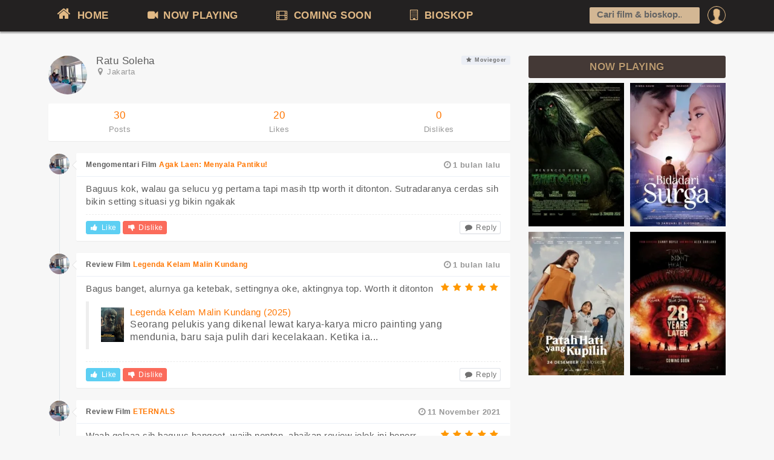

--- FILE ---
content_type: text/html
request_url: https://jadwalnonton.com/profile/ratu-soleha-2?page=1
body_size: 8281
content:
<!DOCTYPE html>
		<html>
		<head>
			<title>Ratu Soleha - Indonesian Movie Community</title>
			<link rel="shortcut icon" href="https://jadwalnonton.com/favicon.ico" >
			<meta charset="utf-8">
			<meta name="keywords" itemprop="keywords" content="Jadwal film xxi, cinema 21, cinema xxi, jadwal film, cinemaxx, cgv blitz, platinum cineplex, new star cineplex">
			<meta name="description" content="Informasi jadwal film bioskop dan harga tiket terlengkap dan terupdate setiap hari dari bioskop besar seluruh Indonesia seperti XXI - 21, Cinemaxx, CGV, Platinum Cineplex, New Star Cineplex dan lainnya!">
			<meta name="viewport" content="initial-scale=1, maximum-scale=1">
			<meta http-equiv="Content-Type" content="text/html; charset=UTF-8">
			<link rel="apple-touch-icon" sizes="57x57" href="/apple-icon-57x57.png">
			<link rel="apple-touch-icon" sizes="60x60" href="/apple-icon-60x60.png">
			<link rel="apple-touch-icon" sizes="72x72" href="/apple-icon-72x72.png">
			<link rel="apple-touch-icon" sizes="76x76" href="/apple-icon-76x76.png">
			<link rel="apple-touch-icon" sizes="114x114" href="/apple-icon-114x114.png">
			<link rel="apple-touch-icon" sizes="120x120" href="/apple-icon-120x120.png">
			<link rel="apple-touch-icon" sizes="144x144" href="/apple-icon-144x144.png">
			<link rel="apple-touch-icon" sizes="152x152" href="/apple-icon-152x152.png">
			<link rel="apple-touch-icon" sizes="180x180" href="/apple-icon-180x180.png">
			<link rel="icon" type="image/png" sizes="192x192"  href="/android-icon-192x192.png">
			<link rel="icon" type="image/png" sizes="32x32" href="/favicon-32x32.png">
			<link rel="icon" type="image/png" sizes="96x96" href="/favicon-96x96.png">
			<link rel="icon" type="image/png" sizes="16x16" href="/favicon-16x16.png">
			<meta name="google-site-verification" content="xZJWbzi_urRjcKrDKZpmLH0ZjGwwK1E4pvQEPBtUkro" />
			<link rel="manifest" href="/manifest.json">
			<meta name="msapplication-TileColor" content="#ffffff">
			<meta name="msapplication-TileImage" content="/ms-icon-144x144.png">
			<meta name="theme-color" content="#ffffff">
			<link href="https://jadwalnonton.com/css/style.css?r=21" rel="stylesheet"><script type="text/javascript">
				var ROOT="https://jadwalnonton.com/";
			</script><script async src="//pagead2.googlesyndication.com/pagead/js/adsbygoogle.js"></script>
			<script>
			  (adsbygoogle = window.adsbygoogle || []).push({
				google_ad_client: "ca-pub-6649970146044894",
				enable_page_level_ads: true,
    			overlays: {bottom: true}
			  });
			</script></head>
		
		<body class="gry"><div class="ploader" id="ploader">
				<div id="cssload-pgloading">
					<div class="cssload-loadingwrap">
						<div class="loader"></div>
					</div>
				</div><p style="text-align: center;">Loading your location</p>
			</div>
		<div class="mheader">
    	<div class="wrapper">
			<div class="mmenu"><a href="https://jadwalnonton.com/" class="mmopen"></a>JADWALNONTON.COM<span class="msearch"><i class="icon-search"></i></span></div>
			<div class="clearfix"></div>
        	<ul class="topmenu">
				<li class="garis"></li>
					<li class="promn ltds">
						<a href="https://jadwalnonton.com/login?next=https%3A%2F%2Fjadwalnonton.com%2Fprofile%2Fratu-soleha-2%3Fpage%3D1"><img src="https://jadwalnonton.com/images/pp/default.png"><span class="onmob">Login</span></a>
						<div class="submno">
							<div class="submn">
								<span class="arrup"></span>
								<a href="https://jadwalnonton.com/login?next=https%3A%2F%2Fjadwalnonton.com%2Fprofile%2Fratu-soleha-2%3Fpage%3D1" class="bold">Login</a> or <a href="https://jadwalnonton.com/register" class="bold">Register</a>
							</div>
						</div>
					</li><li class="ltds lmenu"><a href="https://jadwalnonton.com/"><i class="icon-home" style="font-size: 18pt;"></i> HOME</a></li>
            	<li class="ltds lmenu"><a href="https://jadwalnonton.com/now-playing"><i class="icon-facetime-video"></i> NOW PLAYING</a></li>
            	<li class="ltds lmenu"><a href="https://jadwalnonton.com/comingsoon"><i class="icon-film"></i> COMING SOON</a></li>
            	<li class="ltds lmenu"><a href="https://jadwalnonton.com/bioskop"><i class="icon-building"></i> BIOSKOP</a></li>
            	<li class="srescon">
					<div class="tfcon">
						<i class="search_icon"></i><input type="text" value="" placeholder="Cari film & bioskop..." autocomplete="off" id="isearch" >
						<div class="sres">
							<div style="padding: 0 10px;line-height: 24pt;" id="sfinderstat">Type to search</div>
							<ul id="sfinderes">
								
							</ul>
							<form action="https://jadwalnonton.com/search" style="display:none;" id="frm_cse">
							  <div>
								<input type="hidden" name="cx" value="partner-pub-6649970146044894:5984546708" />
								<input type="hidden" name="cof" value="FORID:10" />
								<input type="hidden" name="ie" value="UTF-8" />
								<input type="text" name="q" size="55" value="" id="frm_cse_q" />
								<input type="submit" name="sa" value="Search" />
							  </div>
							</form>
						</div>
					</div>
				</li>
            </ul>
        </div>
    </div>
    <div class="content" id="content"><div class="wrapper clearfix">
		<div class="row">
		<div class="main" id="main"><div style="margin-bottom: 30px;">
			<div class="clearfix m-b"> <a href="#" class="pull-left thumb m-r"> <img src="https://jadwalnonton.com/data/user_pp/15/1529841343728981.jpg" class="img-circle"> </a>
				<div><b>Ratu Soleha</b> <small class="pull-right" style="margin-top: -3px;"><label class="label bg-light" title="Mulai mengenal"><i class="icon-star"></i> Moviegoer</label></small><br><small class="text-muted"><i class="icon-map-marker"></i> Jakarta</small><br><small class="text-muted"></small> 
				</div>
			</div><div class="panel">
				<div class="row">
					<div class="col-xs-4"><div class="text-center" style="padding:10px;"> <a href="#"> <span class="m-b-xs h4 block"><b>30</b></span> <small class="text-muted">Posts</small> </a> </div></div>
					<div class="col-xs-4"><div class="text-center" style="padding:10px;"> <a href="#"> <span class="m-b-xs h4 block"><b>20</b></span> <small class="text-muted">Likes</small> </a> </div></div>
					<div class="col-xs-4"><div class="text-center" style="padding:10px;"> <a href="#"> <span class="m-b-xs h4 block"><b>0</b></span> <small class="text-muted">Dislikes</small> </a> </div></div>
				</div>
			</div><section class="comment-list block" id="commentator" data-postmode="tpost" data-tjf="70" data-mode="profile.full" >
				<article id="frevcon" class="comment-item the_form" style="display:none;">
				  <a class="pull-left thumb-sm avatar" href="https://jadwalnonton.com/profile"><img src="https://jadwalnonton.com/images/pp/default.png" class="img-circle mavatar"></a> <span class="arrow left"></span> 
				  <section class="comment-body panel">
					<form action="https://jadwalnonton.com/profile/addpost" id="frmcmt">
					 <header class="panel-heading">Buat postingan baru
					 <div class="rater" style="display:none">
						<span class="starlist starer" id="tstarer" data-name="rating"><i class="icon-star-empty"></i><i class="icon-star-empty"></i><i class="icon-star-empty"></i><i class="icon-star-empty"></i><i class="icon-star-empty"></i></span>
					</div></header>
					 <div class="panel-body">
							<input type="hidden" value="" name="tjf">
							<input type="hidden" value="" name="act">
							<input type="hidden" value="0" name="replace">
							<textarea required class="form-control mtom10" id="frev_text" name="cmt"></textarea>
							<div class="form_message"></div>
							<ul class="cimg_list" id="cmt_upld_imgs">
							</ul>
							<a href="#" id="btn_imgcu" class="btn btn-white mtom10" data-name="image"><i class="icon-picture"></i> Add photo</a>
							<div class="rater">
								<button type="submit" href="#" class="btn btn-s-md btn-info">POST</button>
							</div>
					 </div>
					 </form>
				  </section>
			   </article>
		   
				<div class="the_comment_list"><article  id="comment-19811" data-id="19811" class="comment-item topcom">
				 <a class="pull-left thumb-sm avatar" href="https://jadwalnonton.com/profile/ratu-soleha-2"> <img src="https://jadwalnonton.com/data/user_pp/15/1529841343728981.jpg" class="img-circle"> </a> <span class="arrow left"></span> 
				 <section class="comment-body panel"><header class="panel-heading"><span class="text-muted m-l-sm pull-right"> <i class="icon-time"></i>1 bulan lalu</span>Mengomentari Film <a href="https://jadwalnonton.com/film/2025/agak-laen-2/">Agak Laen: Menyala Pantiku!</a></header><div class="panel-body"><p>Baguus kok, walau ga selucu yg pertama tapi masih ttp worth it ditonton. Sutradaranya cerdas sih bikin setting situasi yg bikin ngakak</p><div class="comment-action m-t-sm"> <a href="#" data-id="19811" class="btn btn-info btn-xs btn_like lk19811"><i class="icon-thumbs-up"></i> Like  </a> <a href="#" data-id="19811" class="btn btn-danger btn-xs btn_dislike dsl19811"><i class="icon-thumbs-down"></i> Dislike </a><a href="#comment-form" data-rpc="0" class="btn btn-white btn-xs pull-right btn_reply rp19811" data-id="19811"> <i class="icon-comment"></i> Reply </a></div>
					</div>
				 </section>
			  </article><article  id="comment-19810" data-id="19810" class="comment-item topcom">
				 <a class="pull-left thumb-sm avatar" href="https://jadwalnonton.com/profile/ratu-soleha-2"> <img src="https://jadwalnonton.com/data/user_pp/15/1529841343728981.jpg" class="img-circle"> </a> <span class="arrow left"></span> 
				 <section class="comment-body panel"><header class="panel-heading"><span class="text-muted m-l-sm pull-right"> <i class="icon-time"></i>1 bulan lalu</span>Review Film <a href="https://jadwalnonton.com/film/2025/legenda-kelam-malin-kundang/">Legenda Kelam Malin Kundang</a></header><div class="panel-body"><span class="starlist pull-right" style="color:#ff9800"><i class="icon-star"></i><i class="icon-star"></i><i class="icon-star"></i><i class="icon-star"></i><i class="icon-star"></i></span><p>Bagus banget, alurnya ga ketebak, settingnya oke, aktingnya top. Worth it ditonton</p><blockquote class="mtop10">
									<a href="https://jadwalnonton.com/film/2025/legenda-kelam-malin-kundang/"><img src="https://www.jadwalnonton.com/data/images/movies/2025/Poster-legenda-kelam-malin-kundang-mw-rels_300x450.webp" style="float: left;margin-right: 10px;height: 57px"></a>
									<a href="https://jadwalnonton.com/film/2025/legenda-kelam-malin-kundang/">Legenda Kelam Malin Kundang (2025)</a>
                                  <p>Seorang pelukis yang dikenal lewat karya-karya micro painting yang mendunia, baru saja pulih dari kecelakaan. Ketika ia...</p>
								  <div style="clear:both;"></div>
                               </blockquote><div class="comment-action m-t-sm"> <a href="#" data-id="19810" class="btn btn-info btn-xs btn_like lk19810"><i class="icon-thumbs-up"></i> Like  </a> <a href="#" data-id="19810" class="btn btn-danger btn-xs btn_dislike dsl19810"><i class="icon-thumbs-down"></i> Dislike </a><a href="#comment-form" data-rpc="0" class="btn btn-white btn-xs pull-right btn_reply rp19810" data-id="19810"> <i class="icon-comment"></i> Reply </a></div>
					</div>
				 </section>
			  </article><article  id="comment-8223" data-id="8223" class="comment-item topcom">
				 <a class="pull-left thumb-sm avatar" href="https://jadwalnonton.com/profile/ratu-soleha-2"> <img src="https://jadwalnonton.com/data/user_pp/15/1529841343728981.jpg" class="img-circle"> </a> <span class="arrow left"></span> 
				 <section class="comment-body panel"><header class="panel-heading"><span class="text-muted m-l-sm pull-right"> <i class="icon-time"></i>11 November 2021</span>Review Film <a href="https://jadwalnonton.com/film/2021/eternals/">ETERNALS</a></header><div class="panel-body"><span class="starlist pull-right" style="color:#ff9800"><i class="icon-star"></i><i class="icon-star"></i><i class="icon-star"></i><i class="icon-star"></i><i class="icon-star"></i></span><p>Waah gelaaa sih baguus bangeet, wajib nonton, abaikan review jelek ini benerr bagus.</p><blockquote class="mtop10">
									<a href="https://jadwalnonton.com/film/2021/eternals/"><img src="https://www.jadwalnonton.com/data/images/movies/2021/eternals-21etes_300x450.webp" style="float: left;margin-right: 10px;height: 57px"></a>
									<a href="https://jadwalnonton.com/film/2021/eternals/">ETERNALS (2021)</a>
                                  <p>Bahasa Indonesia - Eternals persembahan Marvel Studios menampikan regu jagoan super terbaru nan seru dalam Marvel...</p>
								  <div style="clear:both;"></div>
                               </blockquote><div class="comment-action m-t-sm"> <a href="#" data-id="8223" class="btn btn-info btn-xs btn_like lk8223"><i class="icon-thumbs-up"></i> Like  </a> <a href="#" data-id="8223" class="btn btn-danger btn-xs btn_dislike dsl8223"><i class="icon-thumbs-down"></i> Dislike </a><a href="#comment-form" data-rpc="0" class="btn btn-white btn-xs pull-right btn_reply rp8223" data-id="8223"> <i class="icon-comment"></i> Reply </a></div>
					</div>
				 </section>
			  </article><article  id="comment-3599" data-id="3599" class="comment-item topcom">
				 <a class="pull-left thumb-sm avatar" href="https://jadwalnonton.com/profile/ratu-soleha-2"> <img src="https://jadwalnonton.com/data/user_pp/15/1529841343728981.jpg" class="img-circle"> </a> <span class="arrow left"></span> 
				 <section class="comment-body panel"><div class="panel-body"><span class="text-muted m-l-sm pull-right"> <i class="icon-time"></i>04 Juni 2020</span><p>Uwe ek ek ek 🤤😭</p><ul class="inline"><li><a href="https://www.jadwalnonton.com/data/user_post/202006/70-372920200604210035.jpg" target="_blank" onClick="new GAL().show('https://www.jadwalnonton.com/data/user_post/202006/70-372920200604210035.jpg');return false;"><img src="https://www.jadwalnonton.com/data/user_post/202006/70-372920200604210035_h220.jpg"></a></li></ul><div class="comment-action m-t-sm"> <a href="#" data-id="3599" class="btn btn-info btn-xs btn_like lk3599"><i class="icon-thumbs-up"></i> Like  </a> <a href="#" data-id="3599" class="btn btn-danger btn-xs btn_dislike dsl3599"><i class="icon-thumbs-down"></i> Dislike </a><a href="#comment-form" data-rpc="1" class="btn btn-info btn-xs pull-right btn_reply rp3599" data-id="3599"> 1 komentar </a></div>
					</div>
				 </section>
			  </article><div id="replyblock-3599"><article  id="repl-23" data-id="23" class="comment-item comment-reply chlcom">
						
			 <a class="pull-left thumb-sm avatar" href="https://jadwalnonton.com/profile"> <img src="https://jadwalnonton.com/data/user_pp/202505/pp19202505151403371497.jpg" class="img-circle"> </a> <span class="arrow left"></span> 
			 <section class="comment-body panel text-sm">
				<div class="panel-body">
				<span class="text-muted m-l-sm pull-right"> <i class="icon-time"></i>05 Juni 2020</span>
				<a href="https://jadwalnonton.com/profile/sigit-irawan">Sigit Irawan</a> <label class="label bg-light" title="Mulai mengenal"><i class="icon-star"></i> Moviegoer</label><br><small class="text-muted text-about">“Just me no other”</small> 
				
				 <p style="margin-top: 6px;">Hahah 😅😎😜</p><div class="comment-action m-t-sm"> <a href="#" data-id="23" class="btn btn-white btn-xs btn_like_cmt lkc23"><i class="icon-thumbs-up text-muted"></i> Like  </a> <a href="#" data-id="23" class="btn btn-white btn-xs btn_dislike_cmt dslc23"><i class="icon-thumbs-down"></i> Dislike </a><a href="#" class="btn btn-white btn-xs pull-right btn_reply rp3599" data-id="3599" data-pretext="@Sigit Irawan"> <i class="icon-comment text-muted"></i> Reply </a></div>
				</div>
			 </section>
		  </article></div><article  id="comment-3531" data-id="3531" class="comment-item topcom">
				 <a class="pull-left thumb-sm avatar" href="https://jadwalnonton.com/profile/ratu-soleha-2"> <img src="https://jadwalnonton.com/data/user_pp/15/1529841343728981.jpg" class="img-circle"> </a> <span class="arrow left"></span> 
				 <section class="comment-body panel"><div class="panel-body"><span class="text-muted m-l-sm pull-right"> <i class="icon-time"></i>31 Mei 2020</span><p>Mpin que cayang...</p><ul class="inline"><li><a href="https://www.jadwalnonton.com/data/user_post/202005/70-780620200531181617.jpg" target="_blank" onClick="new GAL().show('https://www.jadwalnonton.com/data/user_post/202005/70-780620200531181617.jpg');return false;"><img src="https://www.jadwalnonton.com/data/user_post/202005/70-780620200531181617_h220.jpg"></a></li></ul><div class="comment-action m-t-sm"> <a href="#" data-id="3531" class="btn btn-info btn-xs btn_like lk3531"><i class="icon-thumbs-up"></i> 1  </a> <a href="#" data-id="3531" class="btn btn-danger btn-xs btn_dislike dsl3531"><i class="icon-thumbs-down"></i> Dislike </a><a href="#comment-form" data-rpc="3" class="btn btn-info btn-xs pull-right btn_reply rp3531" data-id="3531"> 3 komentar </a></div>
					</div>
				 </section>
			  </article><div id="replyblock-3531"><article  id="repl-19" data-id="19" class="comment-item comment-reply chlcom">
						
			 <a class="pull-left thumb-sm avatar" href="https://jadwalnonton.com/profile"> <img src="https://jadwalnonton.com/data/user_pp/202505/pp19202505151403371497.jpg" class="img-circle"> </a> <span class="arrow left"></span> 
			 <section class="comment-body panel text-sm">
				<div class="panel-body">
				<span class="text-muted m-l-sm pull-right"> <i class="icon-time"></i>04 Juni 2020</span>
				<a href="https://jadwalnonton.com/profile/sigit-irawan">Sigit Irawan</a> <label class="label bg-light" title="Mulai mengenal"><i class="icon-star"></i> Moviegoer</label><br><small class="text-muted text-about">“Just me no other”</small> 
				
				 <p style="margin-top: 6px;">Anak papah nih :p</p><div class="comment-action m-t-sm"> <a href="#" data-id="19" class="btn btn-white btn-xs btn_like_cmt lkc19"><i class="icon-thumbs-up text-muted"></i> Like  </a> <a href="#" data-id="19" class="btn btn-white btn-xs btn_dislike_cmt dslc19"><i class="icon-thumbs-down"></i> Dislike </a><a href="#" class="btn btn-white btn-xs pull-right btn_reply rp3531" data-id="3531" data-pretext="@Sigit Irawan"> <i class="icon-comment text-muted"></i> Reply </a></div>
				</div>
			 </section>
		  </article><article  id="repl-20" data-id="20" class="comment-item comment-reply chlcom">
						
			 <a class="pull-left thumb-sm avatar" href="https://jadwalnonton.com/profile"> <img src="https://jadwalnonton.com/data/user_pp/15/1529841343728981.jpg" class="img-circle"> </a> <span class="arrow left"></span> 
			 <section class="comment-body panel text-sm">
				<div class="panel-body">
				<span class="text-muted m-l-sm pull-right"> <i class="icon-time"></i>04 Juni 2020</span>
				<a href="https://jadwalnonton.com/profile/ratu-soleha-2">Ratu Soleha</a> <label class="label bg-light" title="Mulai mengenal"><i class="icon-star"></i> Moviegoer</label><br><small class="text-muted text-about" style="font-style:normal;">Member since 2017</small> 
				
				 <p style="margin-top: 6px;">Sarange @Sigit Irawan </p><div class="comment-action m-t-sm"> <a href="#" data-id="20" class="btn btn-white btn-xs btn_like_cmt lkc20"><i class="icon-thumbs-up text-muted"></i> Like  </a> <a href="#" data-id="20" class="btn btn-white btn-xs btn_dislike_cmt dslc20"><i class="icon-thumbs-down"></i> Dislike </a><a href="#" class="btn btn-white btn-xs pull-right btn_reply rp3531" data-id="3531" data-pretext="@Ratu Soleha"> <i class="icon-comment text-muted"></i> Reply </a></div>
				</div>
			 </section>
		  </article><article  id="repl-21" data-id="21" class="comment-item comment-reply chlcom">
						
			 <a class="pull-left thumb-sm avatar" href="https://jadwalnonton.com/profile"> <img src="https://jadwalnonton.com/data/user_pp/202505/pp19202505151403371497.jpg" class="img-circle"> </a> <span class="arrow left"></span> 
			 <section class="comment-body panel text-sm">
				<div class="panel-body">
				<span class="text-muted m-l-sm pull-right"> <i class="icon-time"></i>04 Juni 2020</span>
				<a href="https://jadwalnonton.com/profile/sigit-irawan">Sigit Irawan</a> <label class="label bg-light" title="Mulai mengenal"><i class="icon-star"></i> Moviegoer</label><br><small class="text-muted text-about">“Just me no other”</small> 
				
				 <p style="margin-top: 6px;">@Ratu Soleha sarang burung :p</p><div class="comment-action m-t-sm"> <a href="#" data-id="21" class="btn btn-white btn-xs btn_like_cmt lkc21"><i class="icon-thumbs-up text-muted"></i> Like  </a> <a href="#" data-id="21" class="btn btn-white btn-xs btn_dislike_cmt dslc21"><i class="icon-thumbs-down"></i> Dislike </a><a href="#" class="btn btn-white btn-xs pull-right btn_reply rp3531" data-id="3531" data-pretext="@Sigit Irawan"> <i class="icon-comment text-muted"></i> Reply </a></div>
				</div>
			 </section>
		  </article></div><article  id="comment-3530" data-id="3530" class="comment-item topcom">
				 <a class="pull-left thumb-sm avatar" href="https://jadwalnonton.com/profile/ratu-soleha-2"> <img src="https://jadwalnonton.com/data/user_pp/15/1529841343728981.jpg" class="img-circle"> </a> <span class="arrow left"></span> 
				 <section class="comment-body panel"><header class="panel-heading"><span class="text-muted m-l-sm pull-right"> <i class="icon-time"></i>31 Mei 2020</span>Review Bioskop <a href="https://jadwalnonton.com/bioskop/di-jakarta/hollywood-xxi-jakarta.html">HOLLYWOOD XXI</a></header><div class="panel-body"><span class="starlist pull-right" style="color:#ff9800"><i class="icon-star"></i><i class="icon-star"></i><i class="icon-star"></i><i class="icon-star"></i><i class="icon-star"></i></span><p>Tempat nonton deket rumah ternyaman, letak gak di dalem mall</p><blockquote class="mtop10">
									<a href="https://jadwalnonton.com/bioskop/di-jakarta/hollywood-xxi-jakarta.html"><img src="https://www.jadwalnonton.com/data/images/theaters/Hollywood-jakarta_430x280.webp" style="float: left;margin-right: 10px;height: 57px"></a>
									<a href="https://jadwalnonton.com/bioskop/di-jakarta/hollywood-xxi-jakarta.html">HOLLYWOOD XXI JAKARTA</a>
                                  <p>Jl. Gatot Subroto Kav 19
Jakarta Selatan</p>
								  <div style="clear:both;"></div>
                               </blockquote><div class="comment-action m-t-sm"> <a href="#" data-id="3530" class="btn btn-info btn-xs btn_like lk3530"><i class="icon-thumbs-up"></i> Like  </a> <a href="#" data-id="3530" class="btn btn-danger btn-xs btn_dislike dsl3530"><i class="icon-thumbs-down"></i> Dislike </a><a href="#comment-form" data-rpc="0" class="btn btn-white btn-xs pull-right btn_reply rp3530" data-id="3530"> <i class="icon-comment"></i> Reply </a></div>
					</div>
				 </section>
			  </article><article  id="comment-3434" data-id="3434" class="comment-item topcom">
				 <a class="pull-left thumb-sm avatar" href="https://jadwalnonton.com/profile/ratu-soleha-2"> <img src="https://jadwalnonton.com/data/user_pp/15/1529841343728981.jpg" class="img-circle"> </a> <span class="arrow left"></span> 
				 <section class="comment-body panel"><div class="panel-body"><span class="text-muted m-l-sm pull-right"> <i class="icon-time"></i>25 Mei 2020</span><p>Holaaaa again.... miss this momment</p><ul class="inline"><li><a href="https://www.jadwalnonton.com/data/user_post/202005/70-209020200525144759.jpg" target="_blank" onClick="new GAL().show('https://www.jadwalnonton.com/data/user_post/202005/70-209020200525144759.jpg');return false;"><img src="https://www.jadwalnonton.com/data/user_post/202005/70-209020200525144759_h220.jpg"></a></li></ul><div class="comment-action m-t-sm"> <a href="#" data-id="3434" class="btn btn-info btn-xs btn_like lk3434"><i class="icon-thumbs-up"></i> Like  </a> <a href="#" data-id="3434" class="btn btn-danger btn-xs btn_dislike dsl3434"><i class="icon-thumbs-down"></i> Dislike </a><a href="#comment-form" data-rpc="0" class="btn btn-white btn-xs pull-right btn_reply rp3434" data-id="3434"> <i class="icon-comment"></i> Reply </a></div>
					</div>
				 </section>
			  </article><article  id="comment-3367" data-id="3367" class="comment-item topcom">
				 <a class="pull-left thumb-sm avatar" href="https://jadwalnonton.com/profile/ratu-soleha-2"> <img src="https://jadwalnonton.com/data/user_pp/15/1529841343728981.jpg" class="img-circle"> </a> <span class="arrow left"></span> 
				 <section class="comment-body panel"><header class="panel-heading"><span class="text-muted m-l-sm pull-right"> <i class="icon-time"></i>12 Maret 2020</span>Review Film <a href="https://jadwalnonton.com/film/2020/bloodshot">BLOODSHOT</a></header><div class="panel-body"><span class="starlist pull-right" style="color:#ff9800"><i class="icon-star"></i><i class="icon-star"></i><i class="icon-star"></i><i class="icon-star"></i><i class="icon-star"></i></span><p>Film yg sangat menghibur, actionnya seru, ceritanya bagus, dua jempol pokoknya👍👍</p><blockquote class="mtop10">
									<a href="https://jadwalnonton.com/film/2020/bloodshot/"><img src="https://www.jadwalnonton.com/data/images/movies/2020/bloodshot-35246334_300x450.webp" style="float: left;margin-right: 10px;height: 57px"></a>
									<a href="https://jadwalnonton.com/film/2020/bloodshot/">BLOODSHOT (2020)</a>
                                  <p>Bahasa Indonesia - Usai pembunuhan terhadap diri dan istrinya, marinir Ray Garrison dibangkitkan kembali oleh sekelompok...</p>
								  <div style="clear:both;"></div>
                               </blockquote><div class="comment-action m-t-sm"> <a href="#" data-id="3367" class="btn btn-info btn-xs btn_like lk3367"><i class="icon-thumbs-up"></i> 1  </a> <a href="#" data-id="3367" class="btn btn-danger btn-xs btn_dislike dsl3367"><i class="icon-thumbs-down"></i> Dislike </a><a href="#comment-form" data-rpc="0" class="btn btn-white btn-xs pull-right btn_reply rp3367" data-id="3367"> <i class="icon-comment"></i> Reply </a></div>
					</div>
				 </section>
			  </article><div class="text-center"><div class="btn-group"><a href="#" class="btn btn-primary active">1</a><a href="https://jadwalnonton.com/profile/ratu-soleha-2?page=2" class="btn btn-primary">2</a><a href="https://jadwalnonton.com/profile/ratu-soleha-2?page=3" class="btn btn-primary">3</a><a href="https://jadwalnonton.com/profile/ratu-soleha-2?page=4" class="btn btn-primary">4</a><a class="btn btn-primary" href="https://jadwalnonton.com/profile/ratu-soleha-2?page=2" title="Selanjutnya">Next</a></div></div></div>		   
		   </section></div></div>
	<div class="side" id="side"><div style="clear:both;"></div><div class="new_theater"><h3>NOW PLAYING</h3>
		<div class="sdfilmlister mtom10"><div class="item"><a href="https://jadwalnonton.com/film/2025/penunggu-rumah-buto-ijo/"><img class="poster" alt="Penunggu Rumah: Buto Ijo" title="Penunggu Rumah: Buto Ijo" width="100%" src="https://www.jadwalnonton.com/data/images/movies/2026/penunggu-rumah-buto-ijo-cnp_196x293.webp" /></a></div><div class="item"><a href="https://jadwalnonton.com/film/2026/bidadari-surga/"><img class="poster" alt="Bidadari Surga" title="Bidadari Surga" width="100%" src="https://www.jadwalnonton.com/data/images/movies/2026/Poster-Bidadari-Surga_196x293.webp" /></a></div><div class="item"><a href="https://jadwalnonton.com/film/2025/patah-hati-yang-kupilih/"><img class="poster" alt="Patah Hati yang Kupilih" title="Patah Hati yang Kupilih" width="100%" src="https://www.jadwalnonton.com/data/images/movies/2025/Poster-patah-hati-yang-kupilih-b2_196x293.webp" /></a></div><div class="item"><a href="https://jadwalnonton.com/film/2025/28-years-later/"><img class="poster" alt="28 Years Later (2025)" title="28 Years Later (2025)" width="100%" src="https://www.jadwalnonton.com/data/images/movies/2025/28-years-later-25022300_196x293.webp" /></a></div><div class="clearfix"></div>
		</div></div>
		</div>
	</div></div></div><footer>
    	<div class="footbar">
			<p class="text-center lsoc"><a target="_blank" href="https://www.facebook.com/jadwalnonton"><i class="icon-facebook-sign"></i></a> <a href="https://twitter.com/jadwalnonton" target="_blank"><i class="icon-twitter-sign"></i></a> <a target="_blank" href="https://www.instagram.com/jadwalnonton/"><i class="icon-instagram"></i></a></p>
            <p>Copyright &copy; 2017-2026 Jadwalnonton.com</p>
			<ul class="footlinks">
				<li><a href="https://jadwalnonton.com/about">About Us</a></li>
				<li><a href="https://jadwalnonton.com/privacy-policy">Privacy Policy</a></li>
				<li><a href="https://jadwalnonton.com/contact">Contact Us</a></li>
				<li><a href="https://jadwalnonton.com/movie-news/">Movie Updates</a></li>
				<li><a href="https://jadwalnonton.com/film/">All Movies</a></li>
			</ul>
			<p class="redup">Jadwalnonton memudahkan kamu mencari jadwal film dan harga tiket di seluruh Indonesia meliputi XXI, CGV, Cinepolis, New Star Cineplex (NSC), Platinum Cineplex, FLIX Cinema dan lainnya.<br>Jadwal terupdate setiap hari dan kamu juga bisa mencari bioskop terdekat dari tempat kamu berada.<br>Jadwalnonton.com tidak berafiliasi dengan group bioskop manapun</p>
        </div>
    </footer><script src="https://jadwalnonton.com/js/jquery.js" type="text/javascript"></script><script type="text/javascript" src="https://jadwalnonton.com/js/txg.js?v=6"></script><script type="text/javascript">
	$(function(){
		var dlg=new DLG("mdlg","","",{},false);
		
		
		var REV={};
		REV.init=function(id){
			if(!$("#"+id).length){
				console.log("REV:Invalid element : "+id);
				return;
			}
			REV.id=id;
			REV.el=$("#"+REV.id);
			if(!REV.el.data("mode") || !REV.el.data("tjf")){
				console.log("REV:Init failed #2");
				return;
			}
			if(!$("#"+REV.id+" .the_comment_list").length){
				console.log("REV:Lister not found");
				return;
			}
			$("#"+REV.id+" .the_form input[name=act]").val(REV.el.data("mode"));
			$("#"+REV.id+" .the_form input[name=tjf]").val(REV.el.data("tjf"));
			if($("#"+REV.id+" .the_form").length){
				REV.frmcmt=new FORM("frmcmt");
				REV.rat=new XSTAR("tstarer");
				
				REV.frmcmt.onSuccess=function(res){
					$("#cmt_upld_imgs").empty();
					$("#btn_imgcu").show();
					$("#frev_text").val("");
					REV.rat.reset();
					REV.add(res.res_html,res.res_id);
				}
				
				REV.frmcmt.onFail = function(res) {
					if(res.res==2){
						REV.dlg.setTitle("Replace review");
						REV.dlg.setContent(res.msg);
						REV.dlg.setButtons({"YA, GANTIKAN":function(dlg){
							$("#"+REV.id+" .the_form input[name=replace]").val(1);
							REV.frmcmt.submit();
							dlg.hide();
						},
						"POST SEBAGAI KOMENTAR":function(dlg){
							REV.rat.reset();
							REV.frmcmt.submit();
							dlg.hide();
						}});
						REV.dlg.show();
					}else{
						REV.frmcmt.msg(res.msg, 0);
					}
				}
				
				if($("#cmd_open_cmbox").length){
					$("#cmd_open_cmbox").click(function(){
						$(this).hide();
						$("#"+REV.id+" .the_form").slideDown();
						return false;
					})
				}
			}
			
			if(!REV.dlg)
				REV.dlg=new DLG("popconf");
			
			REV.rebind();
			
			
			if(!$("#"+REV.id+" .the_comment_list .topcom").length && $("#cmd_open_cmbox").length){
				$("#cmd_open_cmbox").click();
			}
			console.log("REV:Init success");
		}
		
		REV.checkTF=function(){
			if(!$("#"+REV.id+" .the_comment_list .topcom").length && $("#"+REV.id+" .the_form").css("display")!="none"){
				$("#"+REV.id+" .the_comment_list").html('<p class="text-muted text-center text-sm textf"><i class="icon-comment-alt"></i> Jadilah yang pertama memberikan review / komentar</p>');
			}else if($("#"+REV.id+" .textf").length){
				$("#"+REV.id+" .textf").remove();
			}
			return REV;
		}
		REV.checkVall=function(res,id){
			if(res.comment_count>0){
				$("#comment-"+id+" .btn_reply").removeClass("btn-white").addClass("btn-info").html(res.comment_count+" komentar");
			}else{
				$("#comment-"+id+" .btn_reply").removeClass("btn-info").addClass("btn-white").html('<i class="icon-comment"></i> Reply');
			}
			return REV;
		}
		
		REV.add=function(html,id){
			$("#"+REV.id+" .the_comment_list").prepend(html);
			REV.rebind();
			scroll_to("#commentator");
			setTimeout(function(){
				$("#comment-"+id).slideDown();
			},1000)
			return REV;
		}
		REV.rebind=function(){
			$("#"+REV.id+" .btn_like").each(function(){
				if($(this).data("init")==="1")
					return;
					
				$(this).data("init","1").click(function(){
					if(!$("#"+REV.id).data("lgn")){
						REV.dlg.setButtons({"LOGIN":function(){window.location.href="https://jadwalnonton.com/login?next=https%3A%2F%2Fjadwalnonton.com%2Fprofile%2Fratu-soleha-2%3Fpage%3D1";}});
						REV.dlg.setTitle("LOGIN").setContent("Kamu harus login untuk melakukan ini. Klik login untuk meneruskan").show();
						return false;
					}
					var elx=$(this);
					elx.attr("disabled",true);
					var id=$(this).data("id");
					$.post("https://jadwalnonton.com/profile/likepost",{id:id},function(res){
						if(res.res==1){
							REV.updateLikes(id,res.likes_count,res.dislike_count);
						}
						elx.attr("disabled",false);
					},"json").fail(function(){
						elx.attr("disabled",false);
					})
					return false;
				});
			})
			$("#"+REV.id+" .btn_dislike").each(function(){
				if($(this).data("init")==="1")
					return;
				$(this).data("init","1").click(function(){
					if(!$("#"+REV.id).data("lgn")){
						REV.dlg.setButtons({"LOGIN":function(){window.location.href="https://jadwalnonton.com/login?next=https%3A%2F%2Fjadwalnonton.com%2Fprofile%2Fratu-soleha-2%3Fpage%3D1";}});
						REV.dlg.setTitle("LOGIN").setContent("Kamu harus login untuk melakukan ini. Klik login untuk meneruskan").show();
						return false;
					}
					var elx=$(this);
					elx.attr("disabled",true);
					var id=$(this).data("id");
					$.post("https://jadwalnonton.com/profile/dislikepost",{id:id},function(res){
						if(res.res==1){
							REV.updateLikes(id,res.likes_count,res.dislike_count);
						}
						elx.attr("disabled",false);
					},"json").fail(function(){
						elx.attr("disabled",false);
					})
					return false;
				})
			})
			
			$("#"+REV.id+" .btn_like_cmt").each(function(){
				if($(this).data("init")==="1")
					return;
				$(this).data("init","1").click(function(){
					if(!$("#"+REV.id).data("lgn")){
						REV.dlg.setButtons({"LOGIN":function(){window.location.href="https://jadwalnonton.com/login?next=https%3A%2F%2Fjadwalnonton.com%2Fprofile%2Fratu-soleha-2%3Fpage%3D1";}});
						REV.dlg.setTitle("LOGIN").setContent("Kamu harus login untuk melakukan ini. Klik login untuk meneruskan").show();
						return false;
					}
					var elx=$(this);
					elx.attr("disabled",true);
					var id=$(this).data("id");
					$.post("https://jadwalnonton.com/profile/likecmt",{id:id},function(res){
						if(res.res==1){
							REV.updateLikesCmt(id,res.likes_count,res.dislike_count);
						}
						elx.attr("disabled",false);
					},"json").fail(function(){
						elx.attr("disabled",false);
					})
					return false;
				})
			})
			$("#"+REV.id+" .btn_dislike_cmt").each(function(){
				if($(this).data("init")==="1")
					return;
				$(this).data("init","1").click(function(){
					if(!$("#"+REV.id).data("lgn")){
						REV.dlg.setButtons({"LOGIN":function(){window.location.href="https://jadwalnonton.com/login?next=https%3A%2F%2Fjadwalnonton.com%2Fprofile%2Fratu-soleha-2%3Fpage%3D1";}});
						REV.dlg.setTitle("LOGIN").setContent("Kamu harus login untuk melakukan ini. Klik login untuk meneruskan").show();
						return false;
					}
					var elx=$(this);
					elx.attr("disabled",true);
					var id=$(this).data("id");
					$.post("https://jadwalnonton.com/profile/dislikecmt",{id:id},function(res){
						if(res.res==1){
							REV.updateLikesCmt(id,res.likes_count,res.dislike_count);
						}
						elx.attr("disabled",false);
					},"json").fail(function(){
						elx.attr("disabled",false);
					})
					return false;
				})
			})
			
			$("#"+REV.id+" .btn_delete").each(function(){
				if($(this).data("init")==="1")
					return;
				$(this).data("init","1").click(function(){
					REV.dlg.setTitle("Delete confirmation");
					REV.dlg.setContent("Anda yakin akan menghapus postingan ini?");
					var id=$(this).data("id");
					REV.dlg.setButtons({"Tidak":function(dlg){dlg.close()},"Ya":function(dlg,btnyes){
						$("#popconf #dlg_btn").attr("disabled",true);
						btnyes.text("Deleting...");
						$.post("https://jadwalnonton.com/profile/postdel",{id:id},function(res){
							if(res.res==1){
								dlg.close();
								setTimeout(function(){
									$("#comment-"+id).slideUp(function(){
										$(this).remove();
										if(res.post_count>2 && $("#"+REV.id+" .topcom").length<3){
											REV.reloadTop();
										}
										REV.checkTF();
									});
									$("#replyblock-"+id).slideUp(function(){
										$(this).remove();
									});
									REV.checkTF();
								},500)
							}else{
								$("#popconf #dlg_btn").attr("disabled",false);
								btnyes.hide();
								dlg.setContent(res.msg);
							}
						},"json").fail(function(){
							$("#popconf #dlg_btn").attr("disabled",false);
							btnyes.text("Yes");
							dlg.setContent("Gagal menghapus postingan. Coba lagi?");
						})
					}});
					REV.dlg.show();
					return false;
				})
			})
			
			$("#"+REV.id+" .btn_delete_cmt").each(function(){
				if($(this).data("init")==="1")
					return;
				$(this).data("init","1").click(function(){
					REV.dlg.setTitle("Delete confirmation");
					REV.dlg.setContent("Anda yakin akan menghapus komentar ini?");
					var id=$(this).data("id");
					var strid=$(this).data("strid");
					REV.dlg.setButtons({"Tidak":function(dlg){dlg.close()},"Ya":function(dlg,btnyes){
						$("#popconf #dlg_btn").attr("disabled",true);
						btnyes.text("Deleting...");
						$.post("https://jadwalnonton.com/profile/commentdel",{id:id},function(res){
							if(res.res==1){
								dlg.close();
								setTimeout(function(){
									$("#repl-"+id).slideUp(function(){
										$(this).remove();
										REV.reloadComment(strid);
									});
									REV.checkVall(res,strid);
								},1000)
							}else{
								$("#popconf #dlg_btn").attr("disabled",false);
								btnyes.hide();
								dlg.setContent(res.msg);
							}
						},"json").fail(function(){
							$("#popconf #dlg_btn").attr("disabled",false);
							btnyes.text("Yes");
							dlg.setContent("Gagal menghapus postingan. Coba lagi?");
						})
					}});
					REV.dlg.show();
					return false;
				})
			})
			
			$("#"+REV.id+" .btn_reply").each(function(){
				if($(this).data("init")==="1")
					return;
					
				$(this).data("init","1").click(function(){
					var id=$(this).data("id");
					if(!$("#replyblock-"+id).length){
						$("#comment-"+id).after('<div id="replyblock-'+id+'"></div>');
						REV.reloadComment(id);
					}
					if(!$("#reply-"+id).length){
						$("#replyblock-"+id).append('<article id="reply-'+id+'" class="comment-item comment-reply"><form id="repform'+id+'" method="post" action="https://jadwalnonton.com/profile/postreply"><a class="pull-left thumb-sm avatar"> <img src="'+$("#"+REV.id+" .mavatar").attr("src")+'" class="img-circle"> </a> <span class="arrow left"></span><section class="comment-body panel text-sm"><div class="panel-body"><textarea required class="form-control mtom10 mtop10" name="cmt" placeholder="Tulis balasan"></textarea><div class="form_message"></div><input type="hidden" value="'+id+'" name="cid"><div class="comment-action m-t-sm"> <button type="submit" href="#" class="btn btn-info btn-xs pull-right">POST</button></div></div></section></form></article>');
						var rform=new FORM("repform"+id);
						rform.onSuccess=function(res){
							$("#reply-"+id).slideUp(function(){
								$(this).before(res.res_html);
								$("#repl-"+res.res_id).slideDown(function(){
									REV.checkVall(res,id);
								});
								REV.rebind();
							})
							$("#reply-"+id+" textarea").val("");
							
						}
					}else{
						$("#reply-"+id).slideDown();
					}
					if($(this).data("pretext")){
							$("#reply-"+id+" textarea").val($(this).data("pretext")+" ");
					}
					$("#reply-"+id+" textarea").focus();
					return false;
				})
			})
			
			
			$("#frev_text").focus(function(){
				if(!$("#"+REV.id).data("lgn")){
					REV.frmcmt.disable();
					REV.frmcmt.msg("Kamu harus login terlebih dahulu",0);
					setTimeout(function(){
						window.location.href="https://jadwalnonton.com/login?next=https%3A%2F%2Fjadwalnonton.com%2Fprofile%2Fratu-soleha-2%3Fpage%3D1";
					},2000)
				}
			})
			
			return REV.checkTF();
		}
		
		REV.updateLikes=function(id,likes,dislikes){
			if(likes>0)
				$(".lk"+id).html('<i class="icon-thumbs-up"></i> '+likes);
			else
				$(".lk"+id).html('<i class="icon-thumbs-up"></i> Like');
			if(dislikes>0)
				$(".dsl"+id).html('<i class="icon-thumbs-down"></i> '+dislikes);
			else
				$(".dsl"+id).html('<i class="icon-thumbs-down"></i> Dislike');
			return REV;
		}
		REV.updateLikesCmt=function(id,likes,dislikes){
			if(likes>0)
				$(".lkc"+id).removeClass("btn-white").addClass("btn-info").html('<i class="icon-thumbs-up"></i> '+likes);
			else
				$(".lkc"+id).removeClass("btn-info").addClass("btn-white").html('<i class="icon-thumbs-up"></i> Like');
			if(dislikes>0)
				$(".dslc"+id).removeClass("btn-white").addClass("btn-danger").html('<i class="icon-thumbs-down"></i> '+dislikes);
			else
				$(".dslc"+id).removeClass("btn-danger").addClass("btn-white").html('<i class="icon-thumbs-down"></i> Dislike');
			return REV;
		}
		REV.reloadTop=function(){
			$("#"+REV.id+" .the_comment_list").css({"opacity": 0.4,"pointer-events": "none"});
			$.post("https://jadwalnonton.com/profile/getpost",{tjf:REV.el.data("tjf"),mode:REV.el.data("mode")},function(res){
				if(res.res==1){
					$("#"+REV.id+" .the_comment_list").html(res.html);
					REV.rebind();
				}
				$("#"+REV.id+" .the_comment_list").css({"opacity": 1,"pointer-events": "all"});
			},"json").fail(function(){
				$("#"+REV.id+" .the_comment_list").css({"opacity": 1,"pointer-events": "all"});
			})
		}
		REV.reloadComment=function(id){
			console.log("reloading comment");
			if(!$("#replyblock-"+id+" .chlcom").length){
				console.log("oke");
				if($("#reply-"+id).length){
					$("#reply-"+id).before('<div class="loader"></div>');
				}else{
					$("#replyblock-"+id).prepend('<div class="loader"></div>');
				}
				$.post("https://jadwalnonton.com/profile/getreplies",{tjf:id,mode:REV.el.data("mode")},function(res){
					if(res.res==1){
						if($("#reply-"+id).length){
							$("#reply-"+id).before(res.html);
						}else{
							$("#replyblock-"+id).append(res.html);
						}
						REV.rebind();
					}
					$("#replyblock-"+id+" .loader").remove();
				},"json").fail(function(){
					$("#replyblock-"+id+" .loader").remove();
				})
			}
		}
		
		REV.init("commentator");
		
		if($("#btn_imgcu").length){
			var cmu=new UPLOAD("btn_imgcu","https://jadwalnonton.com/profile/upload_photo");
			var orig_btn_h=cmu.btn.html();
			cmu.onSuccess=function(res){
				$("#cmt_upld_imgs").append('<li><a href="#"><i class="icon-remove"></i></a><img src="'+res.thm+'"><input type="hidden" value="'+res.file+'" name="imgs[]"></li>');
				cmu.reBindDel();
			}
			cmu.onFail=function(res){
				REV.frmcmt.msg(res.msg,0);
				cmu.btn.removeClass("disabled").html(orig_btn_h);
			}
			
			cmu.reBindDel=function(){
				$("#cmt_upld_imgs a").unbind().click(function(){
					$(this).parent().remove();
					cmu.chkBtns();
					return false;
				})
				cmu.chkBtns();
			}
			
			cmu.chkBtns=function(){
				if($("#cmt_upld_imgs li").length>2){
					cmu.btn.hide();
				}else{
					cmu.btn.removeClass("disabled").html(orig_btn_h);
					cmu.btn.show();
				}
			}
		}
		
		
		
		
		var ostat=false;
		$(".mbrmenu").click(function(e){
			e.stopPropagation();
			if(!ostat){
				$(".mbrmenu_drp").show();
				ostat=true;
			}else{
				$(".mbrmenu_drp").hide();
				ostat=false;
			}
			return false;
		})
		
		$(".mbrmenu a").click(function(e){
			e.stopPropagation();
		})
		
		
		$("body").click(function(){
			if(ostat)
				$(".mbrmenu").click();
		});
	})
	</script>        <script async src="https://www.googletagmanager.com/gtag/js?id=G-0GKF7LTG8M"></script>
        <script>
          window.dataLayer = window.dataLayer || [];
          function gtag(){dataLayer.push(arguments);}
          gtag('js', new Date());
        
          gtag('config', 'G-0GKF7LTG8M');
        </script>
        
		<img src="https://jadwalnonton.com/misc/maintener" width="0" height="0" id="imgmaint">
		</body>
	</html>

--- FILE ---
content_type: text/html; charset=utf-8
request_url: https://www.google.com/recaptcha/api2/aframe
body_size: 268
content:
<!DOCTYPE HTML><html><head><meta http-equiv="content-type" content="text/html; charset=UTF-8"></head><body><script nonce="AOtkX-5_7vtg4j72Kw6kTA">/** Anti-fraud and anti-abuse applications only. See google.com/recaptcha */ try{var clients={'sodar':'https://pagead2.googlesyndication.com/pagead/sodar?'};window.addEventListener("message",function(a){try{if(a.source===window.parent){var b=JSON.parse(a.data);var c=clients[b['id']];if(c){var d=document.createElement('img');d.src=c+b['params']+'&rc='+(localStorage.getItem("rc::a")?sessionStorage.getItem("rc::b"):"");window.document.body.appendChild(d);sessionStorage.setItem("rc::e",parseInt(sessionStorage.getItem("rc::e")||0)+1);localStorage.setItem("rc::h",'1768619802422');}}}catch(b){}});window.parent.postMessage("_grecaptcha_ready", "*");}catch(b){}</script></body></html>